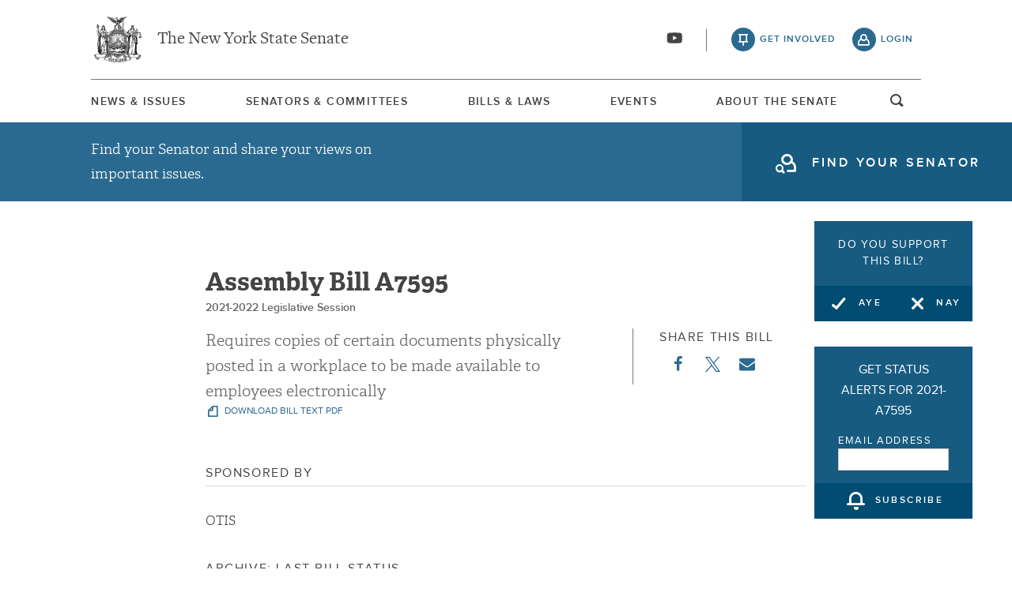

--- FILE ---
content_type: text/html; charset=UTF-8
request_url: https://www.nysenate.gov/legislation/bills/2021/A7595
body_size: 17421
content:
<!DOCTYPE html>
<html lang="en" dir="ltr" prefix="og: https://ogp.me/ns#">
  <head>
    <meta charset="utf-8" />
<meta name="description" content="Requires copies of certain documents physically posted in a workplace to be made available to employees electronically through the employer&#039;s website or by email." />
<link rel="canonical" href="https://www.nysenate.gov/legislation/bills/2021/A7595" />
<link rel="image_src" href="https://www.nysenate.gov/themes/custom/nysenate_theme/src/assets/nysenate_bill_share.png" />
<link rel="icon" href="/themes/custom/nysenate_theme/favicon.ico" />
<link rel="icon" sizes="16x16" href="/themes/custom/nysenate_theme/favicon.ico" />
<link rel="apple-touch-icon" href="/themes/custom/nysenate_theme/favicon.ico" />
<meta property="og:site_name" content="NYSenate.gov" />
<meta property="og:type" content="article" />
<meta property="og:url" content="https://www.nysenate.gov/legislation/bills/2021/A7595" />
<meta property="og:title" content="NY State Assembly Bill 2021-A7595" />
<meta property="og:description" content="Requires copies of certain documents physically posted in a workplace to be made available to employees electronically through the employer&#039;s website or by email." />
<meta property="og:image" content="https://www.nysenate.gov/themes/custom/nysenate_theme/src/assets/nysenate_bill_share.png" />
<meta property="og:image:width" content="1280" />
<meta property="og:image:height" content="510" />
<meta property="fb:app_id" content="1567632026803489" />
<meta name="twitter:card" content="summary" />
<meta name="twitter:description" content="Requires copies of certain documents physically posted in a workplace to be made available to employees electronically through the employer&#039;s website or by email." />
<meta name="twitter:title" content="NY State Assembly Bill 2021-A7595" />
<meta name="twitter:image" content="https://www.nysenate.gov/themes/custom/nysenate_theme/src/assets/nysenate_bill_share.png" />
<meta name="Generator" content="Drupal 10 (https://www.drupal.org)" />
<meta name="MobileOptimized" content="width" />
<meta name="HandheldFriendly" content="true" />
<meta name="viewport" content="width=device-width, initial-scale=1.0" />

    <title>NY State Assembly Bill 2021-A7595</title>
    <link rel="stylesheet" media="all" href="/sites/default/files/css/css_jf3shxeeJPbzh8D4pUpYaWlW7CwNxT4Gd9Ho6i9Bstc.css?delta=0&amp;language=en&amp;theme=nys&amp;include=[base64]" />
<link rel="stylesheet" media="all" href="/sites/default/files/css/css_chB7vxgXPvbcTiYPRPrR1B4-tAYu62dJ3iSmzk5FapA.css?delta=1&amp;language=en&amp;theme=nys&amp;include=[base64]" />

    <script type="application/json" data-drupal-selector="drupal-settings-json">{"path":{"baseUrl":"\/","pathPrefix":"","currentPath":"node\/8295524","currentPathIsAdmin":false,"isFront":false,"currentLanguage":"en"},"pluralDelimiter":"\u0003","suppressDeprecationErrors":true,"ajaxPageState":{"libraries":"[base64]","theme":"nys","theme_token":null},"ajaxTrustedUrl":{"form_action_p_pvdeGsVG5zNF_XLGPTvYSKCf43t8qZYSwcfZl2uzM":true,"\/legislation\/bills\/2021\/A7595?ajax_form=1":true},"gtag":{"tagId":"G-01H6J3L7N6","consentMode":false,"otherIds":[],"events":[],"additionalConfigInfo":[]},"bill_vote":{"bill_entity_id":"8295524","bill_name":"2021-A7595","vote_options":{"yes":"You are in favor of this bill","no":"You are opposed to this bill"}},"ajax":{"edit-nys-bill-subscribe-8295524":{"callback":[{},"subscribeAjaxSubmit"],"wrapper":"edit-nys-bill-subscribe-8295524","event":"mousedown","keypress":true,"prevent":"click","url":"\/legislation\/bills\/2021\/A7595?ajax_form=1","httpMethod":"POST","dialogType":"ajax","submit":{"_triggering_element_name":"op","_triggering_element_value":"Subscribe"}},"edit-nys-bill-vote-no-8295524":{"callback":[{},"voteAjaxCallback"],"event":"click","url":"\/legislation\/bills\/2021\/A7595?ajax_form=1","httpMethod":"POST","dialogType":"ajax","submit":{"_triggering_element_name":"op","_triggering_element_value":"Nay"}},"edit-nys-bill-vote-yes-8295524":{"callback":[{},"voteAjaxCallback"],"event":"click","url":"\/legislation\/bills\/2021\/A7595?ajax_form=1","httpMethod":"POST","dialogType":"ajax","submit":{"_triggering_element_name":"op","_triggering_element_value":"Aye"}}},"settings":{"is_logged_in":false,"auto_subscribe":true},"user":{"uid":0,"permissionsHash":"80e2195eca33eae33476f682e22ed4e8e920f6b0a4c4911aeb8796e1a0b28363"}}</script>
<script src="/sites/default/files/js/js_frGySVc7L2dSLsThfwEeL4bgnr__NtPK-t7jDNFQNvk.js?scope=header&amp;delta=0&amp;language=en&amp;theme=nys&amp;include=[base64]"></script>
<script src="https://use.fontawesome.com/releases/v5.15.4/js/all.js" defer crossorigin="anonymous"></script>
<script src="https://use.fontawesome.com/releases/v5.15.4/js/v4-shims.js" defer crossorigin="anonymous"></script>
<script src="/modules/contrib/google_tag/js/gtag.js?t6cmmo"></script>


    <link rel="preload" as="font" href="/themes/custom/nysenate_theme/dist/fonts/senate_icons.woff2" type="font/woff2" crossorigin>
          <script type="text/javascript" src="/modules/contrib/seckit/js/seckit.document_write.js"></script>
        <link type="text/css" rel="stylesheet" id="seckit-clickjacking-no-body" media="all" href="/modules/contrib/seckit/css/seckit.no_body.css" />
        <!-- stop SecKit protection -->
        <noscript>
        <link type="text/css" rel="stylesheet" id="seckit-clickjacking-noscript-tag" media="all" href="/modules/contrib/seckit/css/seckit.noscript_tag.css" />
        <div id="seckit-noscript-tag">
          Sorry, you need to enable JavaScript to visit this website.
        </div>
        </noscript></head>
  <body class="page- page--legislation page--legislation-bills page--legislation-bills-% page--legislation-bills-2021 page--legislation-bills-A7595 out-of-session path-node page-node-type-bill front-end">
        <a href="#main-content" class="visually-hidden focusable skip-link">
      Skip to main content
    </a>
    
    
      <div class="dialog-off-canvas-main-canvas" data-off-canvas-main-canvas>
    




<div class="layout-container page ">
  


<header
  id="js-sticky" role="banner" class="l-header l-header__collapsed" style="z-index: 100;">
  <!-- Begin Header -->
  <div class="panel-pane pane-block pane-nys-blocks-sitewide-header-bar-block">


    <div class="pane-content">

      <section class="l-header-region l-row l-row--nav c-header-bar">
        <div class="c-topbar">

          <div class="c-page-title">
            <a href="/" rel="home" title="NY State Senate Home" class="active GoogleAnalyticsET-processed">The New York State Senate</a>
          </div>

          <div
            class="c-header--connect">
            <!-- if we're on the main site there are social buttons -->
            <ul class="c-nav--social u-tablet-plus">
                              <li class="first leaf">
                  <a href="https://www.youtube.com/user/NYSenate" target="_blank" aria-label="Go to youtube-2">  <svg xmlns="http://www.w3.org/2000/svg" version="1.0" width="20" height="20" viewBox="0 0 20 20"><path d="M 8.22 3.364 c -3.236 0.06 -5.136 0.208 -5.732 0.448 c -0.54 0.22 -0.992 0.632 -1.26 1.14 C 0.88 5.612 0.696 7.06 0.652 9.48 c -0.032 1.932 0.072 3.688 0.292 4.8 c 0.236 1.212 0.888 1.904 2.012 2.14 c 1.024 0.216 3.74 0.344 7.304 0.34 c 3.64 0 6.232 -0.12 7.32 -0.34 c 0.356 -0.072 0.86 -0.324 1.124 -0.556 c 0.276 -0.244 0.556 -0.664 0.672 -1.008 c 0.32 -0.944 0.516 -3.692 0.428 -5.972 c -0.12 -3.096 -0.372 -4.068 -1.224 -4.712 c -0.392 -0.296 -0.664 -0.404 -1.272 -0.512 c -0.752 -0.128 -2.56 -0.24 -4.468 -0.28 c -2.232 -0.044 -3.032 -0.048 -4.62 -0.016 z M 10.8 8.612 c 1.348 0.776 2.448 1.428 2.448 1.448 c -0.004 0.032 -4.864 2.86 -4.916 2.86 c -0.004 0 -0.012 -1.288 -0.012 -2.86 s 0.008 -2.86 0.016 -2.86 s 1.116 0.636 2.464 1.412 zM 8.22 3.364 c -3.236 0.06 -5.136 0.208 -5.732 0.448 c -0.54 0.22 -0.992 0.632 -1.26 1.14 C 0.88 5.612 0.696 7.06 0.652 9.48 c -0.032 1.932 0.072 3.688 0.292 4.8 c 0.236 1.212 0.888 1.904 2.012 2.14 c 1.024 0.216 3.74 0.344 7.304 0.34 c 3.64 0 6.232 -0.12 7.32 -0.34 c 0.356 -0.072 0.86 -0.324 1.124 -0.556 c 0.276 -0.244 0.556 -0.664 0.672 -1.008 c 0.32 -0.944 0.516 -3.692 0.428 -5.972 c -0.12 -3.096 -0.372 -4.068 -1.224 -4.712 c -0.392 -0.296 -0.664 -0.404 -1.272 -0.512 c -0.752 -0.128 -2.56 -0.24 -4.468 -0.28 c -2.232 -0.044 -3.032 -0.048 -4.62 -0.016 z M 10.8 8.612 c 1.348 0.776 2.448 1.428 2.448 1.448 c -0.004 0.032 -4.864 2.86 -4.916 2.86 c -0.004 0 -0.012 -1.288 -0.012 -2.86 s 0.008 -2.86 0.016 -2.86 s 1.116 0.636 2.464 1.412 z"/></svg></a>
                </li>
                          </ul>

                          <a class="c-header--btn c-header--btn__taking_action u-tablet-plus" href="/citizen-guide">get involved</a>
              <a class="c-header--btn c-header--btn__primary u-tablet-plus GoogleAnalyticsET-processed" href="/user/login">login</a>
                      </div>
        </div>
      </section>
      <!--.c-header-bar -->
      <button id="" class="js-mobile-nav--btn c-block--btn c-nav--toggle icon-replace button--menu" aria-controls="main-site-menu" aria-expanded="false" aria-label="Site Menu"></button>
                                                    <div class="c-nav--wrap" id="main-site-menu">
          <div class="c-nav l-row l-row--nav">
            <nav aria-label="main">
                    


  
                        <ul class="c-nav--list">
                      <!--li class="leaf" -->
            <li class="leaf"  role="menuitem">
              <a href="/news-and-issues" >News &amp; Issues</a>

                
            </li>
                      <!--li class="leaf" -->
            <li class="leaf"  role="menuitem">
              <a href="/senators-committees" >Senators &amp; Committees</a>

                
            </li>
                      <!--li class="leaf" -->
            <li class="leaf"  role="menuitem">
              <a href="/legislation" >Bills &amp; Laws</a>

                
            </li>
                      <!--li class="leaf" -->
            <li class="leaf"  role="menuitem">
              <a href="/events" >Events</a>

                
            </li>
                      <!--li class="leaf" -->
            <li class="leaf"  role="menuitem">
              <a href="/about" >About The Senate</a>

                
            </li>
                  </ul>
        

  
  
                                <div class="u-mobile-only">
                <div>
                  <div class="container">
  <form class="nys-searchglobal-form search-form  c-site-search" accept-charset="UTF-8" data-drupal-selector="nys-searchglobal-form" action="/legislation/bills/2021/A7595" method="post" id="nys-searchglobal-form">
    <h2 class="c-site-search--title" data-drupal-selector="edit-title">Search</h2>
<div class="js-form-item form-item js-form-type-textfield form-type-textfield js-form-item-keys form-item-keys form-no-label">
        <input placeholder="Search" class="c-site-search--box icon_after__search form-text" size="50" maxlength="255" aria-label="Search Term" data-drupal-selector="edit-keys" type="text" id="edit-keys" name="keys" value="" />

        </div>


<button class="search__submit button" type="submit" name="submit">
  <span class="search__submit-icon">
      <svg xmlns="http://www.w3.org/2000/svg" x="0px" y="0px" viewBox="0 0 30 30" class="icon icon--search">
  <title>Search icon</title>
  <g>
    <path fill="#292929" d="M29.7,28.5l-7.3-7.3c2-2.2,3.1-5.2,3.1-8.4C25.6,5.7,19.8,0,12.8,0C5.7,0,0,5.7,0,12.8s5.7,12.8,12.8,12.8
      c3.2,0,6.1-1.2,8.4-3.1l7.3,7.3c0.2,0.2,0.4,0.3,0.6,0.3c0.2,0,0.5-0.1,0.6-0.3C30.1,29.4,30.1,28.8,29.7,28.5z M1.8,12.8
      c0-6.1,4.9-11,11-11c6.1,0,11,4.9,11,11s-4.9,11-11,11C6.7,23.8,1.8,18.9,1.8,12.8z"/>
  </g>
</svg>

  </span>
  <span class="search__submit-text">
    Search
  </span>
</button>
<a href="/search/legislation" class="c-site-search--link icon-after__right u-tablet-plus" data-drupal-selector="edit-advanced-leg-search-link">Advanced Legislation Search</a>
<input autocomplete="off" data-drupal-selector="form-44-lxi9p4umotn35ywmw365dw-qwkad702gttoz7aqo" type="hidden" name="form_build_id" value="form-44-lXi9P4umOTN35YWMW365dW_qWKad702gTTOZ7AQo" />
<input data-drupal-selector="edit-nys-searchglobal-form" type="hidden" name="form_id" value="nys_search.global_form" />

  </form>
</div>
                  <a class="c-site-search--link icon-after__right u-tablet-plus" href="/search/legislation">Advanced Legislation Search</a>
                </div>
              </div>
              <button class="js-search--toggle u-tablet-plus c-site-search--btn GoogleAnalyticsET-processed icon-replace__search">open and focus search</button>
                              <ul class="c-nav--social u-mobile-only">
                                      <li class="first leaf">
                      <a href="https://www.youtube.com/user/NYSenate" target="_blank">  <svg xmlns="http://www.w3.org/2000/svg" version="1.0" width="20" height="20" viewBox="0 0 20 20"><path d="M 8.22 3.364 c -3.236 0.06 -5.136 0.208 -5.732 0.448 c -0.54 0.22 -0.992 0.632 -1.26 1.14 C 0.88 5.612 0.696 7.06 0.652 9.48 c -0.032 1.932 0.072 3.688 0.292 4.8 c 0.236 1.212 0.888 1.904 2.012 2.14 c 1.024 0.216 3.74 0.344 7.304 0.34 c 3.64 0 6.232 -0.12 7.32 -0.34 c 0.356 -0.072 0.86 -0.324 1.124 -0.556 c 0.276 -0.244 0.556 -0.664 0.672 -1.008 c 0.32 -0.944 0.516 -3.692 0.428 -5.972 c -0.12 -3.096 -0.372 -4.068 -1.224 -4.712 c -0.392 -0.296 -0.664 -0.404 -1.272 -0.512 c -0.752 -0.128 -2.56 -0.24 -4.468 -0.28 c -2.232 -0.044 -3.032 -0.048 -4.62 -0.016 z M 10.8 8.612 c 1.348 0.776 2.448 1.428 2.448 1.448 c -0.004 0.032 -4.864 2.86 -4.916 2.86 c -0.004 0 -0.012 -1.288 -0.012 -2.86 s 0.008 -2.86 0.016 -2.86 s 1.116 0.636 2.464 1.412 zM 8.22 3.364 c -3.236 0.06 -5.136 0.208 -5.732 0.448 c -0.54 0.22 -0.992 0.632 -1.26 1.14 C 0.88 5.612 0.696 7.06 0.652 9.48 c -0.032 1.932 0.072 3.688 0.292 4.8 c 0.236 1.212 0.888 1.904 2.012 2.14 c 1.024 0.216 3.74 0.344 7.304 0.34 c 3.64 0 6.232 -0.12 7.32 -0.34 c 0.356 -0.072 0.86 -0.324 1.124 -0.556 c 0.276 -0.244 0.556 -0.664 0.672 -1.008 c 0.32 -0.944 0.516 -3.692 0.428 -5.972 c -0.12 -3.096 -0.372 -4.068 -1.224 -4.712 c -0.392 -0.296 -0.664 -0.404 -1.272 -0.512 c -0.752 -0.128 -2.56 -0.24 -4.468 -0.28 c -2.232 -0.044 -3.032 -0.048 -4.62 -0.016 z M 10.8 8.612 c 1.348 0.776 2.448 1.428 2.448 1.448 c -0.004 0.032 -4.864 2.86 -4.916 2.86 c -0.004 0 -0.012 -1.288 -0.012 -2.86 s 0.008 -2.86 0.016 -2.86 s 1.116 0.636 2.464 1.412 z"/></svg></a>
                    </li>
                                  </ul>
                                            <div class="c-mobile-login--list u-mobile-only">
                  <span class="c-header--btn c-header--btn-login icon-before__recruit-friends">
                    <a href="/user/login">login</a>
                  </span>
                </div>
                          </nav>
          </div>
        </div>
        <div class="u-tablet-plus c-site-search--container">
          <div>
            <div class="container">
  <form class="nys-searchglobal-form search-form  c-site-search" accept-charset="UTF-8" data-drupal-selector="nys-searchglobal-form" action="/legislation/bills/2021/A7595" method="post" id="nys-searchglobal-form">
    <h2 class="c-site-search--title" data-drupal-selector="edit-title">Search</h2>
<div class="js-form-item form-item js-form-type-textfield form-type-textfield js-form-item-keys form-item-keys form-no-label">
        <input placeholder="Search" class="c-site-search--box icon_after__search form-text" size="50" maxlength="255" aria-label="Search Term" data-drupal-selector="edit-keys" type="text" id="edit-keys" name="keys" value="" />

        </div>


<button class="search__submit button" type="submit" name="submit">
  <span class="search__submit-icon">
      <svg xmlns="http://www.w3.org/2000/svg" x="0px" y="0px" viewBox="0 0 30 30" class="icon icon--search">
  <title>Search icon</title>
  <g>
    <path fill="#292929" d="M29.7,28.5l-7.3-7.3c2-2.2,3.1-5.2,3.1-8.4C25.6,5.7,19.8,0,12.8,0C5.7,0,0,5.7,0,12.8s5.7,12.8,12.8,12.8
      c3.2,0,6.1-1.2,8.4-3.1l7.3,7.3c0.2,0.2,0.4,0.3,0.6,0.3c0.2,0,0.5-0.1,0.6-0.3C30.1,29.4,30.1,28.8,29.7,28.5z M1.8,12.8
      c0-6.1,4.9-11,11-11c6.1,0,11,4.9,11,11s-4.9,11-11,11C6.7,23.8,1.8,18.9,1.8,12.8z"/>
  </g>
</svg>

  </span>
  <span class="search__submit-text">
    Search
  </span>
</button>
<a href="/search/legislation" class="c-site-search--link icon-after__right u-tablet-plus" data-drupal-selector="edit-advanced-leg-search-link">Advanced Legislation Search</a>
<input autocomplete="off" data-drupal-selector="form-44-lxi9p4umotn35ywmw365dw-qwkad702gttoz7aqo" type="hidden" name="form_build_id" value="form-44-lXi9P4umOTN35YWMW365dW_qWKad702gTTOZ7AQo" />
<input data-drupal-selector="edit-nys-searchglobal-form" type="hidden" name="form_id" value="nys_search.global_form" />

  </form>
</div>
          </div>
        </div>
          </div>
          


<div class="l-row l-row--hero c-actionbar ">
      <div class="c-actionbar--info ">
      <h2 class="actionbar--cta">Find your Senator and share your views on important issues.</h2>
    </div>
    <span class="c-block--btn ">
      <a class="icon-before__find-senator"
         href="/find-my-senator">
        <span class="">
          find your senator
        </span>
      </a>
    </span>
  </div>
    
  </div>
</header>

  
  

  

  

  

  

      <main role="main" class="container l-row l-row--main l-main">
      <a id="main-content" tabindex="-1"></a>      <div  class="layout-content">

          <div class="region region-content">
    <div data-drupal-messages-fallback class="hidden"></div>






<!-- BILL TEMPLATE -->
<div class="node--bill"  data-history-node-id="8295524">

  <!-- Bill Vote Widget -->
  <div class="c-bill--vote-widget">
    <form class="nys-bill-vote-form" data-drupal-selector="nys-bill-vote-vote-widget-8295524" action="/legislation/bills/2021/A7595" method="post" id="nys-bill-vote-vote-widget-8295524" accept-charset="UTF-8">
  <div>
    <div class="nys-bill-vote js-form-wrapper form-wrapper" data-drupal-selector="edit-nys-bill-vote-container-8295524" id="edit-nys-bill-vote-container-8295524"><h2 class="c-bill-polling--cta">Do you support this bill?</h2><div class="button-wrapper js-form-wrapper form-wrapper" data-drupal-selector="edit-nys-bill-vote-button-wrapper" id="edit-nys-bill-vote-button-wrapper"><button class="c-block--btn c-half-btn c-half-btn--left nys-bill-vote-yes button js-form-submit form-submit" data-drupal-selector="edit-nys-bill-vote-yes-8295524" type="submit" id="edit-nys-bill-vote-yes-8295524" name="op" value="Aye">Aye</button>
<button class="c-block--btn c-half-btn c-half-btn--right nys-bill-vote-no button js-form-submit form-submit" data-drupal-selector="edit-nys-bill-vote-no-8295524" type="submit" id="edit-nys-bill-vote-no-8295524" name="op" value="Nay">Nay</button>
</div>
</div>
<div class="nys-bill-subscribe js-form-wrapper form-wrapper" data-drupal-selector="edit-nys-bill-subscribe-container-8295524" id="edit-nys-bill-subscribe-container-8295524"><h2 class="nys-bill-subscribe-title">Get Status Alerts for 2021-A7595</h2><div class="subscribe_email_container js-form-wrapper form-wrapper" data-drupal-selector="edit-email-form" id="edit-email-form"><div class="js-form-item form-item js-form-type-textfield form-type-textfield js-form-item-email form-item-email">
      <label for="edit-email-address-entry-8295524">Email Address</label>
        <input data-drupal-selector="edit-email-address-entry-8295524" type="text" id="edit-email-address-entry-8295524" name="email" value="" size="20" maxlength="128" class="form-text" />

        </div>
</div>
<input data-drupal-selector="edit-nid" type="hidden" name="nid" value="8295524" />
<input data-drupal-selector="edit-tid" type="hidden" name="tid" value="89867" />
<button class="c-block--btn nys-subscribe-button button js-form-submit form-submit" value="subscribe" type="submit" data-drupal-selector="edit-nys-bill-subscribe-8295524" id="edit-nys-bill-subscribe-8295524" name="op">subscribe</button>
</div>
<input autocomplete="off" data-drupal-selector="form-qi-me14xnk39ymmzhut5cuhdgxhijqnu-fwun9x1fpo" type="hidden" name="form_build_id" value="form-qi-Me14xnK39YMMzHUT5CuHdgxHijqnU_FwUN9x1fPo" />
<input data-drupal-selector="edit-nys-bill-vote-widget" type="hidden" name="form_id" value="nys_bill_vote_widget" />

  </div>
</form>

  </div>

  <div class="node node-bill node-promoted view-mode-full clearfix">
    <div class="c-block c-detail--header c-detail--header__bill">
      <!-- Bill Title -->
      <div class="c-bill--heading-block">
        <h1 class="nys-title c-bill-title">
          Assembly
          Bill
          A7595
        </h1>
        
        <div class="clearfix"></div>
        <div class="c-bill--session-year">
          <div class="c-bill--session-year">2021-2022 Legislative Session</div>
        </div>
      </div>

      <div class="c-detail--header-meta" style="margin-bottom: 20px">
        <p class="c-detail--descript">
          Requires copies of certain documents physically posted in a workplace to be made available to employees electronically
                  </p>
        <!-- Bill Pdf Link -->
        <a href="https://legislation.nysenate.gov/pdf/bills/2021/A7595" class="c-detail--download" target="_blank">
          download bill text pdf
        </a>
      </div>
      <!-- Share -->
      <div class="c-detail--social" style="margin-bottom: 0; padding-bottom: 0">
        <h3 class="c-detail--subhead">
          Share this bill
        </h3>
        <ul>
          <li><a target="_blank" href="https://www.facebook.com/sharer/sharer.php?u=https://www.nysenate.gov/legislation/bills/2021/A7595" class="c-detail--social-item bill">  <svg aria-hidden="true" class="icon icon--facebook" xmlns="http://www.w3.org/2000/svg" width="11" height="20" viewBox="0 0 11 20"><path d="M10.703.134V3.08H8.951q-.96 0-1.295.402t-.335 1.205v2.109h3.27l-.435 3.304H7.321v8.471H3.906V10.1H1.06V6.796h2.846V4.363q0-2.076 1.161-3.22T8.159-.001q1.641 0 2.545.134z"/></svg>
</a></li>
          <li><a target="_blank" class="c-detail--social-item bill" href="https://twitter.com/intent/tweet?text=A7595 Via: @nysenate: https://www.nysenate.gov/legislation/bills/2021/A7595">  <svg xmlns="http://www.w3.org/2000/svg" width="19" height="19.251" version="1.1" viewBox="0 0 300 300.251">
    <path d="M178.57 127.15 290.27 0h-26.46l-97.03 110.38L89.34 0H0l117.13 166.93L0 300.25h26.46l102.4-116.59 81.8 116.59h89.34M36.01 19.54H76.66l187.13 262.13h-40.66"/>
</svg>
</a></li>
          <li class="email"><a href="mailto:?&subject=From NYSenate.gov: A7595&body=Check out this bill: A7595: < https://www.nysenate.gov/legislation/bills/2021/A7595 >." class="c-detail--social-item bill">  <?xml version="1.0" ?><svg height="20" viewBox="0 0 1792 1792" width="20" xmlns="http://www.w3.org/2000/svg"><path d="M1792 710v794q0 66-47 113t-113 47h-1472q-66 0-113-47t-47-113v-794q44 49 101 87 362 246 497 345 57 42 92.5 65.5t94.5 48 110 24.5h2q51 0 110-24.5t94.5-48 92.5-65.5q170-123 498-345 57-39 100-87zm0-294q0 79-49 151t-122 123q-376 261-468 325-10 7-42.5 30.5t-54 38-52 32.5-57.5 27-50 9h-2q-23 0-50-9t-57.5-27-52-32.5-54-38-42.5-30.5q-91-64-262-182.5t-205-142.5q-62-42-117-115.5t-55-136.5q0-78 41.5-130t118.5-52h1472q65 0 112.5 47t47.5 113z"/></svg>
</a></li>
        </ul>
      </div>

    </div>
  </div>

  <h2 style="margin-top:20px;margin-bottom:0;" class="c-detail--subhead c-detail--section-title c-bill-detail--subhead">Sponsored By</h2>
<div class="c-sponsor" style="overflow:auto;">

            <div class="nys-senator sponsor-list c-bill--nys-senator">
        <div class="nys-senator--info">
        <h4 class="nys-senator--name">
          OTIS
        </h4>
        </div>
      </div>
    
    
      </div>


  <!-- Looker Embed -->

  
  <!-- Bill Status -->


  <div class="c-block c-detail--status c-bill-section">
    <h2 class="c-detail--subhead c-detail--section-title c-bill-detail--subhead">
              Archive: Last
            Bill Status
            -
      <span>
        Passed Senate &amp; Assembly
              </span>
    </h2>

    <!-- Bill Graph Output -->
    <ul class="nys-bill-status" aria-hidden="true">
  <hr/><li class="nys-bill-status-no-group nys-bill-status-passed" title="Introduced">
          <span class="nys-bill-status-step-text">Introduced</span>
        </li>
      <li class="nys-bill-status-grouped lgt-bg bill-graph-border">
      <ul class="nys-bill-status nys-bill-status-split-step"><li class="nys-bill-status-top-group nys-bill-status-passed" title="In Committee Assembly">
          <span class="nys-bill-status-step-text">In Committee Assembly</span>
        </li>
      <li class="nys-bill-status-bottom-group nys-bill-status-passed" title="In Committee Senate">
          <span class="nys-bill-status-step-text">In Committee Senate</span>
        </li>
      </ul></li>
    <li class="nys-bill-status-grouped lgt-bg bill-graph-border">
      <ul class="nys-bill-status nys-bill-status-split-step"><li class="nys-bill-status-top-group nys-bill-status-passed" title="On Floor Calendar Assembly">
          <span class="nys-bill-status-step-text">On Floor Calendar Assembly</span>
        </li>
      <li class="nys-bill-status-bottom-group nys-bill-status-passed" title="On Floor Calendar Senate">
          <span class="nys-bill-status-step-text">On Floor Calendar Senate</span>
        </li>
      </ul></li>
    <li class="nys-bill-status-grouped lgt-bg bill-graph-border">
      <ul class="nys-bill-status nys-bill-status-split-step"><li class="nys-bill-status-top-group nys-bill-status-passed" title="Passed Assembly">
          <span class="nys-bill-status-step-text">Passed Assembly</span>
        </li>
      <li class="nys-bill-status-bottom-group nys-bill-status-passed" title="Passed Senate">
          <span class="nys-bill-status-step-text">Passed Senate</span>
        </li>
      </ul></li>
    <li class="nys-bill-status-no-group" title="Delivered to Governor">
          <span class="nys-bill-status-step-text">Delivered to Governor</span>
        </li>
      <li class="nys-bill-status-no-group" title="Signed By Governor">
          <span class="nys-bill-status-step-text">Signed By Governor</span>
        </li>
        <li class="nys-justify-spacer"></li>
</ul>
  </div>

  <!-- Bill Message Form -->
  <div class="c-bill--message-form clearfix">
    <div class="container">
  <form class="nys-bills-bill-form registration-form" data-drupal-selector="nys-bills-bill-form" action="/legislation/bills/2021/A7595" method="post" id="nys-bills-bill-form" accept-charset="UTF-8">
    <input data-drupal-selector="edit-pass-thru-url" type="hidden" name="pass_thru_url" value="/legislation/bills/2021/A7595" />
<p>Please enter your contact information</p><div class="js-form-item form-item js-form-type-textfield form-type-textfield js-form-item-first-name form-item-first-name">
      <label for="edit-first-name" class="js-form-required form-required">First Name</label>
        <input data-drupal-selector="edit-first-name" type="text" id="edit-first-name" name="first_name" value="" size="35" maxlength="255" class="form-text required" required="required" aria-required="true" />

        </div>
<div class="js-form-item form-item js-form-type-textfield form-type-textfield js-form-item-last-name form-item-last-name">
      <label for="edit-last-name">Last Name</label>
        <input data-drupal-selector="edit-last-name" type="text" id="edit-last-name" name="last_name" value="" size="35" maxlength="255" class="form-text" />

        </div>
<div class="js-form-item form-item js-form-type-textfield form-type-textfield js-form-item-email form-item-email">
      <label for="edit-email" class="js-form-required form-required">Email Address</label>
        <input data-drupal-selector="edit-email" aria-describedby="edit-email--description" type="text" id="edit-email" name="email" value="" size="30" maxlength="254" class="form-text required" required="required" aria-required="true" />

            <div id="edit-email--description" class="description">
      A valid email address is required.
    </div>
  </div>
<div class="js-form-item form-item js-form-type-textfield form-type-textfield js-form-item-address form-item-address form-no-label">
        <input data-drupal-selector="edit-address" aria-describedby="edit-address--description" type="text" id="edit-address" name="address" value="" size="60" maxlength="128" class="form-text" />

            <div id="edit-address--description" class="description">
      Home address is used to determine the senate district in which you reside. Your support or opposition to this bill is then shared immediately with the senator who represents you.
    </div>
  </div>
<hr><p>Optional services from the NY State Senate:</p><div class="js-form-item form-item js-form-type-checkbox form-type-checkbox js-form-item-subscribe form-item-subscribe form-no-label">
        <input data-drupal-selector="edit-subscribe" aria-describedby="edit-subscribe--description" type="checkbox" id="edit-subscribe" name="subscribe" value="1" checked="checked" class="form-checkbox" />

            <div id="edit-subscribe--description" class="description">
      Send me alerts for this bill. I can unsubscribe at any time. <a href="/citizen-guide/bill-alerts">Learn more</a>.
    </div>
  </div>
<div class="js-form-item form-item js-form-type-checkbox form-type-checkbox js-form-item-register form-item-register form-no-label">
        <input data-drupal-selector="edit-register" aria-describedby="edit-register--description" type="checkbox" id="edit-register" name="register" value="1" checked="checked" class="form-checkbox" />

            <div id="edit-register--description" class="description">
      <strong>Create an account</strong>. An <a href="/citizen-guide">account</a> allows you to officially support or oppose key legislation, sign petitions with a single click, and follow issues, committees, and bills that matter to you. When you create an account, you agree to this platform's <a href="/policies-and-waivers">terms of participation</a>.
    </div>
  </div>
<input data-drupal-selector="edit-senator" type="hidden" name="senator" value="" />
<input data-drupal-selector="edit-vote-value" type="hidden" name="vote_value" value="" />
<hr><p>Include a custom message for your Senator? (Optional)</p><div class="js-form-item form-item js-form-type-textarea form-type-textarea js-form-item-message form-item-message">
      
        <div class="form-textarea-wrapper">
  <textarea data-drupal-selector="edit-message" aria-describedby="edit-message--description" id="edit-message" name="message" rows="5" cols="60" class="form-textarea resize-vertical"></textarea>
</div>

            <div id="edit-message--description" class="description">
      Enter a message to your senator. Many New Yorkers use this to share the reasoning behind their support or opposition to the bill. Others might share a personal anecdote about how the bill would affect them or people they care about.
    </div>
  </div>
<input autocomplete="off" data-drupal-selector="form-zwkfzjuic7-p75abwtnnyeyqfdf1asmlw-kcc-xtavq" type="hidden" name="form_build_id" value="form-ZwkfZJuIC7-P75aBwTnnyeyqFDF1asmLw_kCc-XtAvQ" />
<input data-drupal-selector="edit-nys-bills-bill-form" type="hidden" name="form_id" value="nys_bills_bill_form" />
<input class="c-btn--cta c-btn--cta__sign flag-wrapper flag-sign-bill button js-form-submit form-submit" data-drupal-selector="edit-submit" type="submit" id="edit-submit" name="op" value="Submit Form" />

  </form>
</div>
  </div>

  <!-- Bill Actions -->
  <div class="c-block c-bill-section">
    <section class="nysenate-accordion__wrapper nysenate-accordion__wrapper--bills">
      <h2 class="nysenate-accordion__wrapper-title">Actions</h2>

      <div>
                  <article class="nysenate-accordion">
            <button type="button" class="nysenate-accordion__toggle" aria-controls="nysenate-accordion--bills__content-1" aria-expanded="false" id="nysenate-accordion--bills__toggle-1" aria-selected="false">
              <span class="nysenate-accordion__heading">
                <span class="indicator">View
                </span>Actions
              </span>
                <svg width="23" height="13" viewBox="0 0 23 13" xmlns="http://www.w3.org/2000/svg"><path d="M11.5 13c-.412 0-.824-.156-1.139-.468L.471 2.726a1.588 1.588 0 010-2.258 1.62 1.62 0 012.279 0l8.75 8.677L20.25.468a1.62 1.62 0 012.278 0c.63.623.63 1.635 0 2.259l-9.89 9.806A1.613 1.613 0 0111.5 13z"/></svg>

            </button>

            <div class="nysenate-accordion__content" id="nysenate-accordion--bills__content-1" aria-hidden="true" aria-labelledby="nysenate-accordion--bills__content-1">
                              <div>
                  <table width="100%" class="table c-bill--actions-table">
                    <thead class="c-bill--actions-table-header">
                      <tr>
                        <th>Date of Action</th>
                        <th>
                          Assembly Actions -
                          <strong>Lowercase</strong><br/>
                          Senate Actions -
                          <strong>UPPERCASE</strong>
                        </th>
                      </tr>
                    </thead>
                    <tbody>
                                                                                                    <tr class="c-bill--actions-table--row">
                              <td class="c-bill--actions-table-col1">Apr 26, 2022</td>
                              <td class="c-bill--actions-table-col2">
                                                                                                                                                                                                          <span class="c-bill--action-line-senate">returned to assembly</span><br>
                                                                                                                                                                                                          <span class="c-bill--action-line-senate">passed senate</span><br>
                                                                                                                                                                                                          <span class="c-bill--action-line-senate">3rd reading cal.396</span><br>
                                                                                                                                                                                                          <span class="c-bill--action-line-senate">substituted for s6805</span><br>
                                                              </td>
                            </tr>
                                                      <tr class="c-bill--actions-table--row">
                              <td class="c-bill--actions-table-col1">Mar 09, 2022</td>
                              <td class="c-bill--actions-table-col2">
                                                                                                                                                                                                          <span class="c-bill--action-line-senate">referred to labor</span><br>
                                                                                                                                                                                                          <span class="c-bill--action-line-assembly">delivered to senate</span><br>
                                                                                                                                                                                                          <span class="c-bill--action-line-assembly">passed assembly</span><br>
                                                              </td>
                            </tr>
                                                      <tr class="c-bill--actions-table--row">
                              <td class="c-bill--actions-table-col1">Jan 05, 2022</td>
                              <td class="c-bill--actions-table-col2">
                                                                                                                                                                                                          <span class="c-bill--action-line-assembly">ordered to third reading cal.254</span><br>
                                                                                                                                                                                                          <span class="c-bill--action-line-senate">returned to assembly</span><br>
                                                                                                                                                                                                          <span class="c-bill--action-line-senate">died in senate</span><br>
                                                              </td>
                            </tr>
                                                      <tr class="c-bill--actions-table--row">
                              <td class="c-bill--actions-table-col1">Jun 09, 2021</td>
                              <td class="c-bill--actions-table-col2">
                                                                                                                                                                                                          <span class="c-bill--action-line-senate">referred to rules</span><br>
                                                                                                                                                                                                          <span class="c-bill--action-line-assembly">delivered to senate</span><br>
                                                                                                                                                                                                          <span class="c-bill--action-line-assembly">passed assembly</span><br>
                                                              </td>
                            </tr>
                                                      <tr class="c-bill--actions-table--row">
                              <td class="c-bill--actions-table-col1">Jun 01, 2021</td>
                              <td class="c-bill--actions-table-col2">
                                                                                                                                                                                                          <span class="c-bill--action-line-assembly">ordered to third reading rules cal.267</span><br>
                                                                                                                                                                                                          <span class="c-bill--action-line-assembly">rules report cal.267</span><br>
                                                                                                                                                                                                          <span class="c-bill--action-line-assembly">reported</span><br>
                                                              </td>
                            </tr>
                                                      <tr class="c-bill--actions-table--row">
                              <td class="c-bill--actions-table-col1">May 24, 2021</td>
                              <td class="c-bill--actions-table-col2">
                                                                                                                                                                                                          <span class="c-bill--action-line-assembly">reported referred to rules</span><br>
                                                              </td>
                            </tr>
                                                      <tr class="c-bill--actions-table--row">
                              <td class="c-bill--actions-table-col1">May 18, 2021</td>
                              <td class="c-bill--actions-table-col2">
                                                                                                                                                                                                          <span class="c-bill--action-line-assembly">referred to labor</span><br>
                                                              </td>
                            </tr>
                                                                                            </tbody>
                  </table>
                </div>
                          </div>
          </article>
              </div>
    </section>
  </div>

      <div class="c-block c-bill-section">
      <section class="nysenate-accordion__wrapper nysenate-accordion__wrapper--bills">
        <h2 class="nysenate-accordion__wrapper-title">Votes</h2>

        <div>
          <ul class="nysenate-accordion-nested">
            <li class="nysenate-accordion-nested__item">
              <button type="button" class="nysenate-accordion-nested__toggle" aria-controls="nysenate-accordion--votes__content-1" aria-expanded="false" id="nysenate-accordion--votes__toggle-1" aria-selected="false">
                <span class="nysenate-accordion-nested__heading hide-number">
                  <span class="indicator">View
                  </span>Votes
                </span>
                  <svg width="23" height="13" viewBox="0 0 23 13" xmlns="http://www.w3.org/2000/svg"><path d="M11.5 13c-.412 0-.824-.156-1.139-.468L.471 2.726a1.588 1.588 0 010-2.258 1.62 1.62 0 012.279 0l8.75 8.677L20.25.468a1.62 1.62 0 012.278 0c.63.623.63 1.635 0 2.259l-9.89 9.806A1.613 1.613 0 0111.5 13z"/></svg>

              </button>
              <ul class="nysenate-accordion-nested nysenate-accordion-nested--inner" id="nysenate-accordion--votes__content-1" aria-hidden="true" aria-labelledby="nysenate-accordion--votes__content-1">
                <li class="nysenate-accordion-nested__item">
                                      <div
                      class="content" id="panel-votes">
                      <!-- Bill Votes -->
                      <div class="c-block c-detail--votes-wrapper c-bill-section">
                        <h3 class="c-detail--subhead c-detail--section-title c-bill-detail--subhead">
                          Apr 26, 2022
                          -
                          Floor
                          Vote
                        </h3>
                        <a href="https://www.nysenate.gov/legislation/bills/2021/A7595">
                          <span class="c-bill-action-version c-bill--flag c-bill-action--orig-bill">
                            A7595
                          </span>
                        </a>

                                                
                        

<figure class="chart" aria-hidden="true">
  <div class="pieContainer" data-colors='[&quot;#1F798F&quot;,&quot;#04A9C5&quot;]' data-values="[&quot;20&quot;,&quot;42&quot;]"></div>
</figure>

                        <div class="c-bill--vote-details">
                          <div class="c-bill--vote-details-wrapper">
                            <dl class="vote-container">
                              <div class="aye  ">
                                <dt class="vote-label">Aye</dt>
                                <dd class="vote-count">42</dd>
                              </div>
                              <div class="nay  ">
                                <dt class="vote-label">Nay</dt>
                                <dd class="vote-count">20</dd>
                              </div>
                            </dl>
                            <dl class="vote-meta">
                                                            <div class="meta-row">
                                <dt class="meta-label">Absent</dt>
                                <dd class="meta-count">0</dd>
                              </div>
                              <div class="meta-row">
                                <dt class="meta-label">Excused</dt>
                                <dd class="meta-count">1</dd>
                              </div>
                              <div class="meta-row">
                                <dt class="meta-label">Abstained</dt>
                                <dd class="meta-count">0</dd>
                              </div>
                            </dl>
                          </div>
                        </div>
                      </div>

                      <ul class="nysenate-accordion-nested">
                        <li class="nysenate-accordion-nested__item">
                          <button type="button" class="nysenate-accordion-nested__toggle">
                            <span class="nysenate-accordion-nested__heading">
                              <span class="indicator">View</span>
                              Floor
                              vote details
                            </span>
                              <svg width="23" height="13" viewBox="0 0 23 13" xmlns="http://www.w3.org/2000/svg"><path d="M11.5 13c-.412 0-.824-.156-1.139-.468L.471 2.726a1.588 1.588 0 010-2.258 1.62 1.62 0 012.279 0l8.75 8.677L20.25.468a1.62 1.62 0 012.278 0c.63.623.63 1.635 0 2.259l-9.89 9.806A1.613 1.613 0 0111.5 13z"/></svg>

                          </button>
                          <ul class="nysenate-accordion-nested nysenate-accordion-nested--inner">
                            <li class="nysenate-accordion-nested__item">
                              <div class="c-vote--container">
                              <h3 class="c-vote-detail--date">
                                Floor
                                Vote:
                                Apr 26, 2022</h3>
                                                                                                                                                                                                                            <div class="c-detail--vote-grp odd">
                                  <div class="c-detail--section-title">aye
                                    (42)</div>
                                  <ul class="c-votes--items">
                                                                          <li>
                                        <a href="https://www.nysenate.gov/senators/joseph-p-addabbo-jr">Addabbo Jr.</a>
                                      </li>
                                                                          <li>
                                        <a href="https://www.nysenate.gov/senators/jamaal-t-bailey">Bailey</a>
                                      </li>
                                                                          <li>
                                        <a href="https://www.nysenate.gov/senators/alessandra-biaggi/landing">Biaggi</a>
                                      </li>
                                                                          <li>
                                        <a href="https://www.nysenate.gov/senators/neil-d-breslin/landing">Breslin</a>
                                      </li>
                                                                          <li>
                                        <a href="https://www.nysenate.gov/senators/jabari-brisport">Brisport</a>
                                      </li>
                                                                          <li>
                                        <a href="https://www.nysenate.gov/senators/john-e-brooks/landing">Brooks</a>
                                      </li>
                                                                          <li>
                                        <a href="https://www.nysenate.gov/senators/cordell-cleare">Cleare</a>
                                      </li>
                                                                          <li>
                                        <a href="https://www.nysenate.gov/senators/leroy-comrie">Comrie</a>
                                      </li>
                                                                          <li>
                                        <a href="https://www.nysenate.gov/senators/jeremy-cooney">Cooney</a>
                                      </li>
                                                                          <li>
                                        <a href="https://www.nysenate.gov/senators/simcha-felder/landing">Felder</a>
                                      </li>
                                                                          <li>
                                        <a href="https://www.nysenate.gov/senators/james-gaughran/landing">Gaughran</a>
                                      </li>
                                                                          <li>
                                        <a href="https://www.nysenate.gov/senators/michael-gianaris">Gianaris</a>
                                      </li>
                                                                          <li>
                                        <a href="https://www.nysenate.gov/senators/andrew-gounardes">Gounardes</a>
                                      </li>
                                                                          <li>
                                        <a href="https://www.nysenate.gov/senators/pete-harckham">Harckham</a>
                                      </li>
                                                                          <li>
                                        <a href="https://www.nysenate.gov/senators/michelle-hinchey">Hinchey</a>
                                      </li>
                                                                          <li>
                                        <a href="https://www.nysenate.gov/senators/brad-hoylman-sigal">Hoylman-Sigal</a>
                                      </li>
                                                                          <li>
                                        <a href="https://www.nysenate.gov/senators/robert-jackson">Jackson</a>
                                      </li>
                                                                          <li>
                                        <a href="https://www.nysenate.gov/senators/todd-kaminsky/landing">Kaminsky</a>
                                      </li>
                                                                          <li>
                                        <a href="https://www.nysenate.gov/senators/anna-m-kaplan/landing">Kaplan</a>
                                      </li>
                                                                          <li>
                                        <a href="https://www.nysenate.gov/senators/brian-kavanagh">Kavanagh</a>
                                      </li>
                                                                          <li>
                                        <a href="https://www.nysenate.gov/senators/timothy-m-kennedy/landing">Kennedy</a>
                                      </li>
                                                                          <li>
                                        <a href="https://www.nysenate.gov/senators/liz-krueger">Krueger</a>
                                      </li>
                                                                          <li>
                                        <a href="https://www.nysenate.gov/senators/john-c-liu">Liu</a>
                                      </li>
                                                                          <li>
                                        <a href="https://www.nysenate.gov/senators/john-w-mannion/landing">Mannion</a>
                                      </li>
                                                                          <li>
                                        <a href="https://www.nysenate.gov/senators/rachel-may">May</a>
                                      </li>
                                                                          <li>
                                        <a href="https://www.nysenate.gov/senators/shelley-b-mayer">Mayer</a>
                                      </li>
                                                                          <li>
                                        <a href="https://www.nysenate.gov/senators/zellnor-myrie">Myrie</a>
                                      </li>
                                                                          <li>
                                        <a href="https://www.nysenate.gov/senators/kevin-s-parker">Parker</a>
                                      </li>
                                                                          <li>
                                        <a href="https://www.nysenate.gov/senators/roxanne-j-persaud">Persaud</a>
                                      </li>
                                                                          <li>
                                        <a href="https://www.nysenate.gov/senators/jessica-ramos">Ramos</a>
                                      </li>
                                                                          <li>
                                        <a href="https://www.nysenate.gov/senators/elijah-reichlin-melnick/landing">Reichlin-Melnick</a>
                                      </li>
                                                                          <li>
                                        <a href="https://www.nysenate.gov/senators/gustavo-rivera">Rivera</a>
                                      </li>
                                                                          <li>
                                        <a href="https://www.nysenate.gov/senators/sean-m-ryan">Ryan</a>
                                      </li>
                                                                          <li>
                                        <a href="https://www.nysenate.gov/senators/julia-salazar">Salazar</a>
                                      </li>
                                                                          <li>
                                        <a href="https://www.nysenate.gov/senators/james-sanders-jr">Sanders Jr.</a>
                                      </li>
                                                                          <li>
                                        <a href="https://www.nysenate.gov/senators/diane-j-savino/landing">Savino</a>
                                      </li>
                                                                          <li>
                                        <a href="https://www.nysenate.gov/senators/luis-r-sepulveda">Sepúlveda</a>
                                      </li>
                                                                          <li>
                                        <a href="https://www.nysenate.gov/senators/jose-m-serrano">Serrano</a>
                                      </li>
                                                                          <li>
                                        <a href="https://www.nysenate.gov/senators/james-skoufis">Skoufis</a>
                                      </li>
                                                                          <li>
                                        <a href="https://www.nysenate.gov/senators/toby-ann-stavisky">Stavisky</a>
                                      </li>
                                                                          <li>
                                        <a href="https://www.nysenate.gov/senators/andrea-stewart-cousins">Stewart-Cousins</a>
                                      </li>
                                                                          <li>
                                        <a href="https://www.nysenate.gov/senators/kevin-thomas/landing">Thomas</a>
                                      </li>
                                                                      </ul>
                                </div>
                                                                                                                                                                                                                              <div class="c-detail--vote-grp even">
                                  <div class="c-detail--section-title">nay
                                    (20)</div>
                                  <ul class="c-votes--items">
                                                                          <li>
                                        <a href="https://www.nysenate.gov/senators/fred-akshar/landing">Akshar</a>
                                      </li>
                                                                          <li>
                                        <a href="https://www.nysenate.gov/senators/george-m-borrello">Borrello</a>
                                      </li>
                                                                          <li>
                                        <a href="https://www.nysenate.gov/senators/phil-boyle/landing">Boyle</a>
                                      </li>
                                                                          <li>
                                        <a href="https://www.nysenate.gov/senators/patrick-m-gallivan">Gallivan</a>
                                      </li>
                                                                          <li>
                                        <a href="https://www.nysenate.gov/senators/joseph-griffo">Griffo</a>
                                      </li>
                                                                          <li>
                                        <a href="https://www.nysenate.gov/senators/pamela-helming">Helming</a>
                                      </li>
                                                                          <li>
                                        <a href="https://www.nysenate.gov/senators/daphne-jordan/landing">Jordan</a>
                                      </li>
                                                                          <li>
                                        <a href="https://www.nysenate.gov/senators/andrew-j-lanza">Lanza</a>
                                      </li>
                                                                          <li>
                                        <a href="https://www.nysenate.gov/senators/mike-martucci/landing">Martucci</a>
                                      </li>
                                                                          <li>
                                        <a href="https://www.nysenate.gov/senators/mario-r-mattera">Mattera</a>
                                      </li>
                                                                          <li>
                                        <a href="https://www.nysenate.gov/senators/thomas-f-omara">O&#039;Mara</a>
                                      </li>
                                                                          <li>
                                        <a href="https://www.nysenate.gov/senators/peter-oberacker">Oberacker</a>
                                      </li>
                                                                          <li>
                                        <a href="https://www.nysenate.gov/senators/robert-g-ortt">Ortt</a>
                                      </li>
                                                                          <li>
                                        <a href="https://www.nysenate.gov/senators/anthony-h-palumbo">Palumbo</a>
                                      </li>
                                                                          <li>
                                        <a href="https://www.nysenate.gov/senators/edward-rath-iii/landing">Rath III</a>
                                      </li>
                                                                          <li>
                                        <a href="https://www.nysenate.gov/senators/patty-ritchie/landing">Ritchie</a>
                                      </li>
                                                                          <li>
                                        <a href="https://www.nysenate.gov/senators/susan-serino/landing">Serino</a>
                                      </li>
                                                                          <li>
                                        <a href="https://www.nysenate.gov/senators/daniel-g-stec">Stec</a>
                                      </li>
                                                                          <li>
                                        <a href="https://www.nysenate.gov/senators/james-tedisco">Tedisco</a>
                                      </li>
                                                                          <li>
                                        <a href="https://www.nysenate.gov/senators/alexis-weik">Weik</a>
                                      </li>
                                                                      </ul>
                                </div>
                                                                                                                                                                                                                                                                                                                                                          <div class="c-detail--vote-grp odd">
                                  <div class="c-detail--section-title">excused
                                    (1)</div>
                                  <ul class="c-votes--items">
                                                                          <li>
                                        <a href="https://www.nysenate.gov/senators/samra-g-brouk">Brouk</a>
                                      </li>
                                                                      </ul>
                                </div>
                                                                                                                                                                                          </div>
                            </li>
                          </ul>
                        </li>
                      </ul>
                    </div>
                                  </li>
              </ul>
            </li>
          </ul>

        </div>
      </section>
    </div>
  
  


<!-- Amendment Tabs -->

<div class="tabs-content">
              <div class="bill-amendment-detail content  active" data-version="2021-A7595" id="2021-A7595">
      <!-- Amendment Details -->
      <!-- Quote Block -->
      
      <!-- Bill Co/Multi Sponsors -->
      <div class="c-block c-detail--sponsors c-bill-section">
                                            <div class="c-co-sponsors c-sponsors-detail">
                <h2 class="c-detail--subhead c-detail--section-title c-bill-detail--subhead">co-Sponsors</h2>
                <div class="initial_co-sponsors">
                                      <div class="nys-senator sponsor-list">
  <div class="nys-senator--thumb"></div>
  <div class="nys-senator--info">
    <h4 class="nys-senator--name">
      Jonathan Jacobson
    </h4>
    <p class="nys-senator--district"></p>
  </div>
</div>
                                  </div>
                              </div>
                                                          </div>

      <!-- Bill Amendment Details -->
      <div class="c-block c-bill-section c-bill--details">
        <h2 class="c-detail--subhead c-detail--section-title">2021-A7595
           (ACTIVE)
          - Details</h2>
        <dl>

                                                <dt>See Senate Version of this Bill:</dt>
            

                                        <dd>
                                <a href="/legislation/bills/2021/S6805">
                  S6805
                </a>
                                
              </dd>
                      
          
                      <dt>Law Section:</dt>
            <dd>
              Labor Law</dd>
          
                      <dt>Laws Affected:</dt>
            <dd>Amd §201, Lab L</dd>
          
                  </dl>
      </div>

      <!-- Bill Texts -->
      <div
        class="c-block c-bill-section" id="panel-text">
        <!-- Summary -->
                  <div class="c-bill-text__summary">
            <a name="summary-text-top"></a>
            <h2 class="c-detail--subhead c-detail--section-title">
              2021-A7595
               (ACTIVE)
              - Summary
            </h2>
            <div id="summary-2021-A7595">
              <div class="c-block c-detail--summary c-bill-section">
                <p>
                                    Requires copies of certain documents physically posted in a workplace to be made available to employees electronically through the employer&#039;s website or by email.
                                  </p>
              </div>
            </div>
          </div>
              </div>

      <!-- Sponsor Memo -->
      
      <!-- Full Text -->
      <div class="c-bill-text__bill" style="clear:both;">
        <a name="bill-text-top"></a>
        <h2 class="c-detail--subhead c-detail--section-title">
          2021-A7595
           (ACTIVE)
          - Bill Text
          <span style="float:right;">
            <a href="https://legislation.nysenate.gov/pdf/bills/2021/a7595" class="c-detail--download" target="_blank">download pdf</a>
          </span>
        </h2>
                  <div id="full-text-2021-A7595" class="c-text--preformatted">
            <div class="c-detail--memo">
              <pre class="c-bill-fulltext">
                            
 
                     S T A T E   O F   N E W   Y O R K
 ________________________________________________________________________
 
                                   7595
 
                        2021-2022 Regular Sessions
 
                           I N  A S S E M B L Y
 
                               May 18, 2021
                                ___________
 
 Introduced  by  M. of A. OTIS -- read once and referred to the Committee
   on Labor
 
 AN ACT to amend the labor  law,  in  relation  to  requiring  copies  of
   certain  documents  physically posted in a workplace to be made avail-
   able to employees electronically
 
   THE PEOPLE OF THE STATE OF NEW YORK, REPRESENTED IN SENATE AND  ASSEM-
 BLY, DO ENACT AS FOLLOWS:
 
   Section  1. Section 201 of the labor law, as amended by chapter 457 of
 the laws of 1946, is amended to read as follows:
   § 201. Laws and orders to be posted. Wherever persons are employed who
 are affected by the provisions of this  chapter  or  of  the  industrial
 code, the commissioner shall furnish to the employer copies or abstracts
 of  such provisions, rules and orders as he may deem necessary affecting
 such persons. The copies or abstracts shall be in such language  as  the
 commissioner  may  require and shall be kept posted by the employer in a
 conspicuous place on each floor of the  premises.  DIGITAL  VERSIONS  OF
 SUCH  COPIES  AND  ABSTRACTS  SHALL  ALSO  BE MADE AVAILABLE THROUGH THE
 EMPLOYER&#039;S WEBSITE OR BY EMAIL.  EMPLOYERS  SHALL  PROVIDE  NOTICE  THAT
 DOCUMENTS  REQUIRED  FOR  PHYSICAL  POSTING ARE ALSO AVAILABLE ELECTRON-
 ICALLY. ALL OTHER DOCUMENTS REQUIRED TO BE PHYSICALLY POSTED AT A  WORK-
 SITE  PURSUANT  TO STATE OR FEDERAL LAW OR REGULATION SHALL ALSO BE MADE
 ELECTRONICALLY AVAILABLE  IN  THE  MANNER  DESCRIBED  PURSUANT  TO  THIS
 SECTION.
   § 2. This act shall take effect immediately.
 
 
 
  EXPLANATION--Matter in ITALICS (underscored) is new; matter in brackets
                       [ ] is old law to be omitted.
                                                            LBD11379-04-1



              </pre>
            </div>
                      </div>
              </div>
    </div>
  </div>


  <div class="content c-bill-section" id="panel-comments">
    <div class="c-block c-detail--summary">
      <h2 class="c-detail--subhead c-detail--section-title c-bill-detail--subhead">Comments</h2>
      <p>Open Legislation is a forum for New York State legislation. All comments are subject to review and community moderation is encouraged.</p>
      <p>
        Comments deemed off-topic, commercial, campaign-related, self-promotional; or that contain profanity, hate or toxic speech; or that link to sites outside of the nysenate.gov domain are not permitted, and will not be published. Attempts to intimidate and silence contributors or deliberately deceive the public, including excessive or extraneous posting/posts, or coordinated activity, are prohibited and may result in the temporary or permanent banning of the user. Comment moderation is generally performed Monday through Friday. By contributing or voting you agree to the Terms of Participation and verify you are over 13.
      </p>
              

<section id="node-bill-field-comments" class="field field--name-field-comments field--type-comment field--label-hidden comment-wrapper">
  
  
  

  
</section>

                  <p><a href="/user/register">Create an account</a>. An <a href="/citizen-guide ">account</a> allows you to sign petitions with a single click, officially support or oppose key legislation, and follow issues, committees, and bills that matter to you. When you create an account, you agree to this platform's <a href="/policies-and-waivers">terms of participation</a>.</p>
          </div>
  </div>

  <!-- Related Bills Content -->
  
  <!-- Related Bills Content -->
  
  <!-- Related Content -->
  </div>

  </div>


              </div>    </main>
  
  <footer class="l-footer" role="contentinfo">
    <div id="footer-first">
      <div class="panel-pane pane-block pane-nys-blocks-sitewide-footer">
        <div class="pane-content">
          <section class="c-senator-footer">
            <div class="l-row">
              <div class="c-senator-footer-col c-senator-footer-col__home">
                  <div class="region region-footer-left">
      <div id="block-nys-sitebranding" class="block block-system block-system-branding-block">
    
        
    
  
  
  
  

<a title="nysenate.gov" href="/">
  <span class="lgt-text icon-before__left">NYSenate.gov</span>
  <img src="/themes/custom/nysenate_theme/src/assets/nys_logo224x224.png" alt="New York State Senate Seal" class='c-seal c-seal-footer'>
</a>


  </div>
<nav role="navigation" aria-labelledby="block-nys-socials-menu" id="block-nys-socials" class="block block-menu navigation menu--socials">
            
  <h2 class="visually-hidden" id="block-nys-socials-menu">Socials</h2>
  

        <div class="c-senator-footer-col__social">
  <p class="c-senator-footer-caption">Follow the New York State Senate</p>
    

<ul class="menu-socials">
      <li class="first leaf">
      <a href="https://www.youtube.com/user/NYSenate" target="_blank" aria-label="Go to youtube-2 Page">  <svg xmlns="http://www.w3.org/2000/svg" version="1.0" width="20" height="20" viewBox="0 0 20 20"><path d="M 8.22 3.364 c -3.236 0.06 -5.136 0.208 -5.732 0.448 c -0.54 0.22 -0.992 0.632 -1.26 1.14 C 0.88 5.612 0.696 7.06 0.652 9.48 c -0.032 1.932 0.072 3.688 0.292 4.8 c 0.236 1.212 0.888 1.904 2.012 2.14 c 1.024 0.216 3.74 0.344 7.304 0.34 c 3.64 0 6.232 -0.12 7.32 -0.34 c 0.356 -0.072 0.86 -0.324 1.124 -0.556 c 0.276 -0.244 0.556 -0.664 0.672 -1.008 c 0.32 -0.944 0.516 -3.692 0.428 -5.972 c -0.12 -3.096 -0.372 -4.068 -1.224 -4.712 c -0.392 -0.296 -0.664 -0.404 -1.272 -0.512 c -0.752 -0.128 -2.56 -0.24 -4.468 -0.28 c -2.232 -0.044 -3.032 -0.048 -4.62 -0.016 z M 10.8 8.612 c 1.348 0.776 2.448 1.428 2.448 1.448 c -0.004 0.032 -4.864 2.86 -4.916 2.86 c -0.004 0 -0.012 -1.288 -0.012 -2.86 s 0.008 -2.86 0.016 -2.86 s 1.116 0.636 2.464 1.412 zM 8.22 3.364 c -3.236 0.06 -5.136 0.208 -5.732 0.448 c -0.54 0.22 -0.992 0.632 -1.26 1.14 C 0.88 5.612 0.696 7.06 0.652 9.48 c -0.032 1.932 0.072 3.688 0.292 4.8 c 0.236 1.212 0.888 1.904 2.012 2.14 c 1.024 0.216 3.74 0.344 7.304 0.34 c 3.64 0 6.232 -0.12 7.32 -0.34 c 0.356 -0.072 0.86 -0.324 1.124 -0.556 c 0.276 -0.244 0.556 -0.664 0.672 -1.008 c 0.32 -0.944 0.516 -3.692 0.428 -5.972 c -0.12 -3.096 -0.372 -4.068 -1.224 -4.712 c -0.392 -0.296 -0.664 -0.404 -1.272 -0.512 c -0.752 -0.128 -2.56 -0.24 -4.468 -0.28 c -2.232 -0.044 -3.032 -0.048 -4.62 -0.016 z M 10.8 8.612 c 1.348 0.776 2.448 1.428 2.448 1.448 c -0.004 0.032 -4.864 2.86 -4.916 2.86 c -0.004 0 -0.012 -1.288 -0.012 -2.86 s 0.008 -2.86 0.016 -2.86 s 1.116 0.636 2.464 1.412 z"/></svg></a>
    </li>
  </ul>
</div>

  </nav>

  </div>

              </div>

              <div class="c-senator-footer-col c-senator-footer-col__nav">
                <nav>
                    <div class="region region-footer-middle">
    <div id="block-nys-footer" class="block block-system block-system-menu-blockfooter site-footer__menu">
  
    
      
              <ul class="menu">
                    <li class="menu-item">
        <a href="/news-and-issues" data-drupal-link-system-path="node/12004488">News &amp; Issues</a>
              </li>
                <li class="menu-item">
        <a href="/senators-committees" data-drupal-link-system-path="node/12001028">Senators &amp; Committees</a>
              </li>
                <li class="menu-item">
        <a href="/legislation" data-drupal-link-system-path="node/12004490">Bills &amp; Laws</a>
              </li>
                <li class="menu-item">
        <a href="/majority-issues/new-york-state-budget">Budget</a>
              </li>
                <li class="menu-item">
        <a href="/events" data-drupal-link-system-path="events">Events</a>
              </li>
                <li class="menu-item">
        <a href="/about" data-drupal-link-system-path="node/12004487">About the Senate</a>
              </li>
        </ul>
  


  </div>

  </div>

                </nav>
              </div>

              <div class="c-senator-footer-col c-senator-footer-col__nav right">
                  <div class="region region-footer-right">
    <nav role="navigation" aria-labelledby="block-nys-footerright-menu" id="block-nys-footerright" class="block block-menu navigation menu--footer-right">
            
  <h2 class="visually-hidden" id="block-nys-footerright-menu">Footer Right</h2>
  

        
              <ul class="menu">
                    <li class="menu-item">
        <a href="/contact" data-drupal-link-system-path="node/12017034">Contact the Senate</a>
              </li>
                <li class="menu-item">
        <a href="/report-website-issue" data-drupal-link-system-path="node/12037218">Report a Website Issue</a>
              </li>
                <li class="menu-item">
        <a href="/home-rule-form" data-drupal-link-system-path="node/12004460">Home Rule Form</a>
              </li>
                <li class="menu-item">
        <a href="/policies-and-waivers" data-drupal-link-system-path="node/12004462">Site Policies</a>
              </li>
                <li class="menu-item">
        <a href="/nysenategov-source-code" data-drupal-link-system-path="node/12004452">About this Website</a>
              </li>
                <li class="menu-item">
        <a href="/citizen-guide" data-drupal-link-system-path="node/12004453">GET INVOLVED</a>
              </li>
        </ul>
  


  </nav>

  </div>

              </div>
            </div>
          </section>
        </div>
      </div>
      <div class="panel-separator"></div>
      <div class="panel-pane pane-block pane-menu-menu-global-footer c-site-footer">
        <div class="pane-content">
          
        </div>
      </div>
    </div>
  </footer>

</div>
  </div>

    
    <script src="/sites/default/files/js/js_ACHHwDFDRD4U3I9wvphDEr9Gr188IYD0sL__5KhAVoc.js?scope=footer&amp;delta=0&amp;language=en&amp;theme=nys&amp;include=[base64]"></script>
<script src="https://cdnjs.cloudflare.com/ajax/libs/foundation/6.7.5/js/foundation.min.js"></script>
<script src="/sites/default/files/js/js__1O4XjgsKVq6NAkUo25GTHVou0yYzruTEmmtjxIMcYI.js?scope=footer&amp;delta=2&amp;language=en&amp;theme=nys&amp;include=[base64]"></script>

  </body>
</html>
